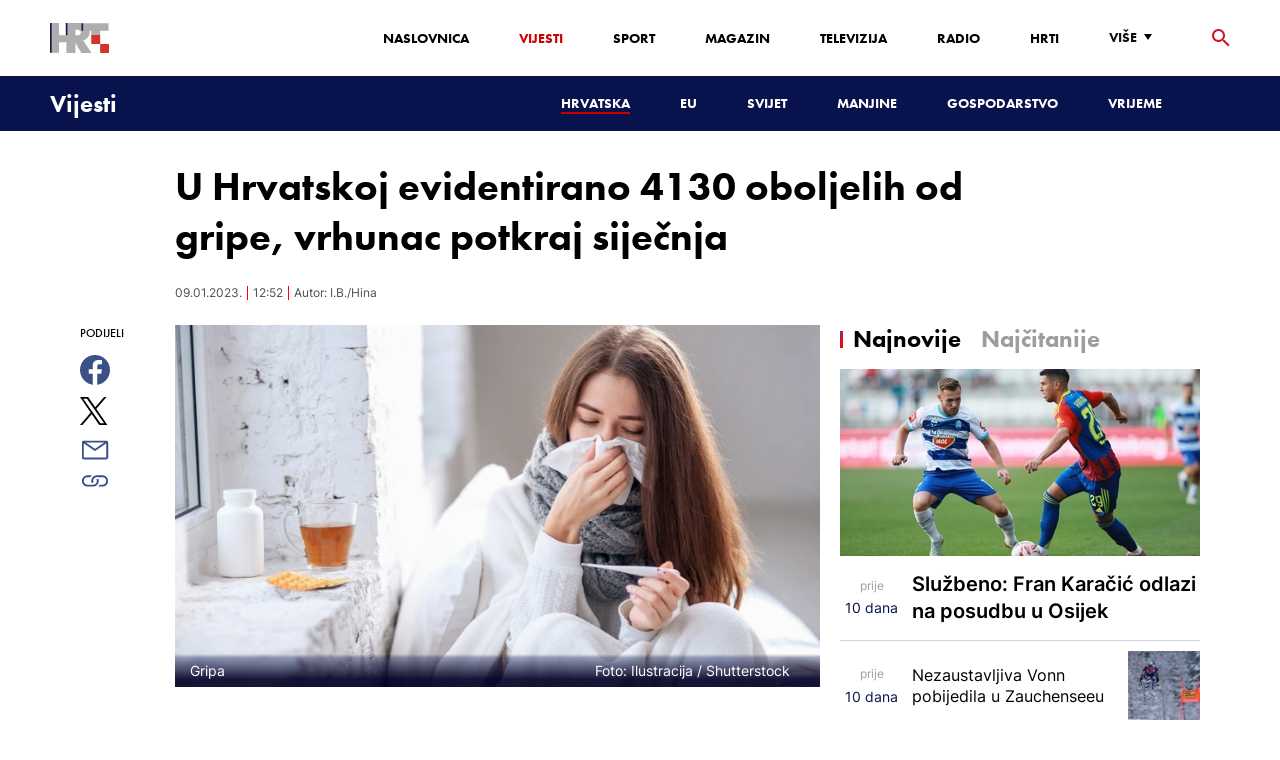

--- FILE ---
content_type: text/html; charset=utf-8
request_url: https://www.google.com/recaptcha/api2/aframe
body_size: 264
content:
<!DOCTYPE HTML><html><head><meta http-equiv="content-type" content="text/html; charset=UTF-8"></head><body><script nonce="cjuq-9ToEuPE9Os4TumohA">/** Anti-fraud and anti-abuse applications only. See google.com/recaptcha */ try{var clients={'sodar':'https://pagead2.googlesyndication.com/pagead/sodar?'};window.addEventListener("message",function(a){try{if(a.source===window.parent){var b=JSON.parse(a.data);var c=clients[b['id']];if(c){var d=document.createElement('img');d.src=c+b['params']+'&rc='+(localStorage.getItem("rc::a")?sessionStorage.getItem("rc::b"):"");window.document.body.appendChild(d);sessionStorage.setItem("rc::e",parseInt(sessionStorage.getItem("rc::e")||0)+1);localStorage.setItem("rc::h",'1768902348363');}}}catch(b){}});window.parent.postMessage("_grecaptcha_ready", "*");}catch(b){}</script></body></html>

--- FILE ---
content_type: application/javascript; charset=utf-8
request_url: https://fundingchoicesmessages.google.com/f/AGSKWxUu6Q1-3EznxJGHDwVwOO6nO2eRwYGb7svy0jBUaAP-EbdSUU7nnZEUJtf11UwhEVrTlZbQBf8iT4by5A6kbNTxQPuu5WVhrTutZjjeUrhZeaQgdKF_ZM-LFBaUKCXZqTxZ7kEb?fccs=W251bGwsbnVsbCxudWxsLG51bGwsbnVsbCxudWxsLFsxNzY4OTAyMzQ1LDgyMjAwMDAwMF0sbnVsbCxudWxsLG51bGwsW251bGwsWzddXSwiaHR0cHM6Ly92aWplc3RpLmhydC5oci9ocnZhdHNrYS91LWhydmF0c2tvai1ldmlkZW50aXJhbm8tNDEzMC1zbHVjYWpldmEtZ3JpcGUtdnJodW5hYy1rcmFqZW0tc2lqZWNuamEtMTA1NDYxODUiLG51bGwsW1s4LCJNOWxrelVhWkRzZyJdLFs5LCJlbi1VUyJdLFsxOSwiMiJdLFsxNywiWzBdIl0sWzI0LCIiXSxbMjksImZhbHNlIl1dXQ
body_size: -233
content:
if (typeof __googlefc.fcKernelManager.run === 'function') {"use strict";this.default_ContributorServingResponseClientJs=this.default_ContributorServingResponseClientJs||{};(function(_){var window=this;
try{
var OH=function(a){this.A=_.t(a)};_.u(OH,_.J);var PH=_.Zc(OH);var QH=function(a,b,c){this.B=a;this.params=b;this.j=c;this.l=_.F(this.params,4);this.o=new _.bh(this.B.document,_.O(this.params,3),new _.Og(_.Ok(this.j)))};QH.prototype.run=function(){if(_.P(this.params,10)){var a=this.o;var b=_.ch(a);b=_.Jd(b,4);_.gh(a,b)}a=_.Pk(this.j)?_.Xd(_.Pk(this.j)):new _.Zd;_.$d(a,9);_.F(a,4)!==1&&_.H(a,4,this.l===2||this.l===3?1:2);_.Dg(this.params,5)&&(b=_.O(this.params,5),_.fg(a,6,b));return a};var RH=function(){};RH.prototype.run=function(a,b){var c,d;return _.v(function(e){c=PH(b);d=(new QH(a,c,_.A(c,_.Nk,2))).run();return e.return({ia:_.L(d)})})};_.Rk(8,new RH);
}catch(e){_._DumpException(e)}
}).call(this,this.default_ContributorServingResponseClientJs);
// Google Inc.

//# sourceURL=/_/mss/boq-content-ads-contributor/_/js/k=boq-content-ads-contributor.ContributorServingResponseClientJs.en_US.M9lkzUaZDsg.es5.O/d=1/exm=kernel_loader,loader_js_executable/ed=1/rs=AJlcJMzanTQvnnVdXXtZinnKRQ21NfsPog/m=web_iab_tcf_v2_signal_executable
__googlefc.fcKernelManager.run('\x5b\x5b\x5b8,\x22\x5bnull,\x5b\x5bnull,null,null,\\\x22https:\/\/fundingchoicesmessages.google.com\/f\/AGSKWxVtD9wPLnxogRYfSmdJDT9l6AfQMUDQBtHwHqi7kZ1tMHXVNFYai3AWaGiFqmUbn8OG-IuYEsCphidKESVNDi2AWdzSJCwbG753-PxRyG6EXNn0xBLPSio217dssUCJwWxvNfuG\\\x22\x5d,null,null,\x5bnull,null,null,\\\x22https:\/\/fundingchoicesmessages.google.com\/el\/AGSKWxVI4mzvsFu5dOpmii2aqw33ZGKBl6O8m1dmi-iK2yWhFxp11dVIb5ldQHLf5caBQAsyNMtecBkLM40MsimvPxUHsJYT46EdaIX2oTMk_IJRC2MJL32wXp9hspE94XWH9D9NTzw_\\\x22\x5d,null,\x5bnull,\x5b7\x5d\x5d\x5d,\\\x22hrt.hr\\\x22,1,\\\x22en\\\x22,null,null,null,null,1\x5d\x22\x5d\x5d,\x5bnull,null,null,\x22https:\/\/fundingchoicesmessages.google.com\/f\/AGSKWxUw5p9wp5mPVQKR5JcDR8lUqrNjbD7Qi4s4JqLS6rZj2yAqerxyQxRnaPUUDzVej_MuglcCt1EyD_O4tT9BxSutZt5MsO6gNlhUtGhhOs923r3Y1y1qgCwUDK7wlBk1vtoIw7Fm\x22\x5d\x5d');}

--- FILE ---
content_type: text/plain; charset=utf-8
request_url: https://core.iprom.net/impression?time=1768902346684&resolution=1280x720&windowResolution=1280x720&rsu=&RID=1768902346600-08313-inkuib&language=en-US%40posix&iabv=%5B%5D&iabvfe=false&noAds=%5B%5D&sitePath=%5B%22HRTHR%22%2C%22vijesti%22%5D&keywords=%5B%5D&channels=%5B%5D&blocked=false&server=core.iprom.net&port=null&debug=false&prebid=null&cookieConsent=false&cookieEnabled=true&referer=https%3A%2F%2Fvijesti.hrt.hr%2Fhrvatska%2Fu-hrvatskoj-evidentirano-4130-slucajeva-gripe-vrhunac-krajem-sijecnja-10546185&url=https%3A%2F%2Fvijesti.hrt.hr%2Fhrvatska%2Fu-hrvatskoj-evidentirano-4130-slucajeva-gripe-vrhunac-krajem-sijecnja-10546185&siteSettingsPath=null&zone=%7B%22querySelector%22%3Anull%7D&tcf_ts=&dcPriority=0&zones=%5B32%2C265%5D&lid=108699956226&loadAdsCallback=loadAds&callback=ipromNS.loadAds_108699956226
body_size: 66
content:
ipromNS.loadAds_108699956226(null,{"zoneAds":{"32":[],"265":[]}});

--- FILE ---
content_type: application/javascript; charset=utf-8
request_url: https://fundingchoicesmessages.google.com/f/AGSKWxWcjbggPgx8sugZB5nW2nEjo82nTaljq2gV46HXfCYmtJW4yTbJPjBsbIaE6EUTqGDhuW7gw1MHeydO7CkrZu3Bwze3Bj3_qGzgRJgPjvGpyvRDSFYNC9Y9-UVeXok8Rs9K3-2cvPGOKrhYF0U9usSY4xQezPhS_Qj2BsVttIPzWR7441hnLBmGLpM=/_/getvideoad./adotubeplugin./static/ad_/adv_script_/adsmedia_
body_size: -1293
content:
window['61b0a177-fdc4-48f6-bdb7-2ba69fb8a47c'] = true;